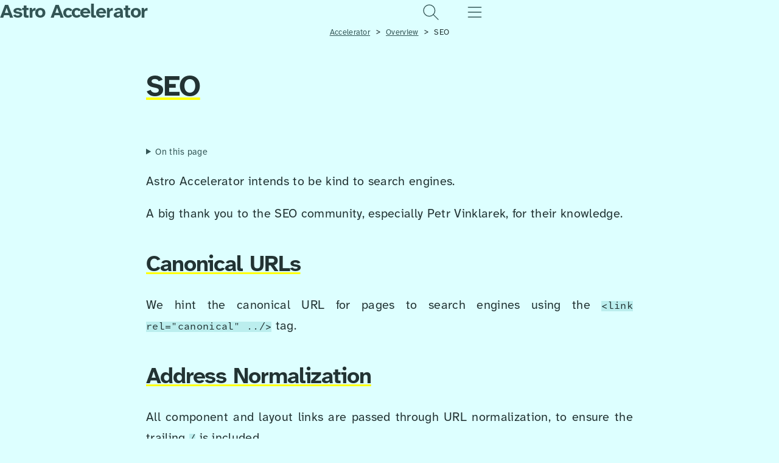

--- FILE ---
content_type: text/html; charset=utf-8
request_url: https://astro.stevefenton.co.uk/features/seo/
body_size: 3682
content:
<!DOCTYPE html><html dir="ltr" lang="en" class="initial"> <head><meta charset="utf-8"><title>SEO  | Astro Accelerator</title><meta name="robots" content="max-image-preview:large, index, follow"><meta name="keywords" content="astro accelerator,seo"><meta name="description" content="Astro Accelerator SEO features."><link rel="stylesheet" href="/css/vars.css"><link rel="stylesheet" href="/css/main.css"><meta name="viewport" content="width=device-width, initial-scale=1, minimum-scale=1"><meta name="format-detection" content="telephone=no"><meta name="theme-color" content="#222255"><link rel="canonical" href="https://astro.stevefenton.co.uk/features/seo/"><link rel="alternate" type="application/atom+xml" title="Astro Accelerator" href="/articles/feed.xml"><link rel="alternate" href="/sitemap.xml" type="application/rss+xml"><link rel="shortcut icon" href="/icons/favicon.ico" type="image/x-icon"><link rel="apple-touch-icon" href="/icons/apple-touch-icon.png"><meta property="og:type" content="website"><meta property="og:url" content="https://astro.stevefenton.co.uk/features/seo/"><meta property="og:title" content="SEO"><meta property="og:description" content="Astro Accelerator SEO features."><meta property="og:image" content="https://astro.stevefenton.co.uk/img/surface-accessories.png"><meta property="og:image:alt" content="Dummy image"><meta name="twitter:card" content="summary_large_image"><meta name="twitter:title" content="SEO"><meta name="twitter:description" content="Astro Accelerator SEO features."><meta name="twitter:image" content="https://astro.stevefenton.co.uk/img/surface-accessories.png"><meta name="twitter:image:alt" content="Dummy image"><meta name="view-transition" content="same-origin"><meta name="copyright" content="Steve Fenton">
<link rel="preload" href="/css/AtkinsonHyperlegibleNext-Bold.otf" as="font" crossorigin>
<link rel="preload" href="/css/AtkinsonHyperlegibleNext-Regular.otf" as="font" crossorigin></head><body> <nav class="skip-links" aria-label="Skip Links" id="site-top"> <a href="#site-nav">Skip to navigation</a> <a href="#site-main">Skip to main content</a> <a href="#site-footer">Skip to footer</a> </nav> <header class="site-header"> <a href="/" class="site-title" translate="no">Astro Accelerator</a> <a href="/search/" class="header-icon" title="Toggle site search"> <svg xmlns="http://www.w3.org/2000/svg" width="32" height="32" viewBox="0 0 24 24" fill="none" stroke-width="1" stroke-linecap="round" stroke-linejoin="round"> <path d="M10 10m-7 0a7 7 0 1 0 14 0a7 7 0 1 0 -14 0"></path> <path d="M21 21l-6 -6"></path> </svg> </a> <a href="#site-nav" data-navigation-id="site-nav" class="header-icon" title="Toggle menu"> <svg xmlns="http://www.w3.org/2000/svg" width="32" height="32" viewBox="0 0 24 24" fill="none" stroke-width="1" stroke-linecap="round" stroke-linejoin="round"> <path d="M4 6l16 0"></path> <path d="M4 12l16 0"></path> <path d="M4 18l16 0"></path> </svg> </a> </header> <nav class="site-breadcrumbs" aria-label="Breadcrumb"> <ol vocab="http://schema.org/" typeof="BreadcrumbList"> <li property="itemListElement" typeof="ListItem"> <meta property="position" content="0"> <a property="item" typeof="WebPage" href="/"> <span property="name">Accelerator</span></a> </li><li property="itemListElement" typeof="ListItem"> <meta property="position" content="1"> <a property="item" typeof="WebPage" href="/features/"> <span property="name">Overview</span></a> </li><li property="itemListElement" typeof="ListItem"> <meta property="position" content="2"> <a property="item" typeof="WebPage" href="/features/seo/" aria-current="page"> <span property="name">SEO</span></a> </li>  </ol> </nav> <div class="content-group"> <main id="site-main"> <article itemscope itemtype="https://schema.org/Article"> <header> <h1 itemprop="name headline"> SEO </h1>  </header> <div class="page-content anim-show-parent" itemprop="articleBody">  <nav class="page-toc" aria-label="On this page"><details><summary>On this page</summary><ol><li class="toc-lev-2"><a href="#canonical-urls">Canonical URLs</a></li><li class="toc-lev-2"><a href="#address-normalization">Address Normalization</a></li><li class="toc-lev-2"><a href="#structured-data">Structured Data</a></li><li class="toc-lev-2"><a href="#open-graph-tags">Open Graph Tags</a></li><li class="toc-lev-2"><a href="#redirects">Redirects</a></li><li class="toc-lev-2"><a href="#custom-meta-tags">Custom meta tags</a></li></ol></details></nav>  <!-- @format -->
<p>Astro Accelerator intends to be kind to search engines.</p>
<p>A big thank you to the SEO community, especially Petr Vinklarek, for their knowledge.</p>
<h2 id="canonical-urls">Canonical URLs</h2>
<p>We hint the canonical URL for pages to search engines using the <code>&#x3C;link rel="canonical" ../></code> tag.</p>
<h2 id="address-normalization">Address Normalization</h2>
<p>All component and layout links are passed through URL normalization, to ensure the trailing <code>/</code> is included.</p>
<h2 id="structured-data">Structured Data</h2>
<p>Breadcrumbs contain structured data.</p>
<h2 id="open-graph-tags">Open Graph Tags</h2>
<p>Open Graph tags are included for social sharing.</p>
<h2 id="redirects">Redirects</h2>
<p>You can create a redirect by adding a markdown file with the following content:</p>
<pre class="astro-code github-dark" style="background-color:#24292e;color:#e1e4e8; overflow-x: auto;" tabindex="0" data-language="astro"><code><span class="line"><span style="color:#6A737D">---</span></span>
<span class="line"><span style="color:#B392F0">layout</span><span style="color:#E1E4E8">: src</span><span style="color:#F97583">/</span><span style="color:#E1E4E8">layouts</span><span style="color:#F97583">/</span><span style="color:#E1E4E8">Redirect.astro</span></span>
<span class="line"><span style="color:#B392F0">title</span><span style="color:#E1E4E8">: Redirect</span></span>
<span class="line"><span style="color:#B392F0">redirect</span><span style="color:#E1E4E8">: </span><span style="color:#F97583">/</span><span style="color:#E1E4E8">articles</span><span style="color:#F97583">/</span><span style="color:#E1E4E8">feed.xml</span></span>
<span class="line"><span style="color:#B392F0">navMenu</span><span style="color:#E1E4E8">: </span><span style="color:#79B8FF">false</span></span>
<span class="line"><span style="color:#B392F0">pubDate</span><span style="color:#E1E4E8">: </span><span style="color:#79B8FF">2022</span><span style="color:#F97583">-</span><span style="color:#79B8FF">09</span><span style="color:#F97583">-</span><span style="color:#79B8FF">17</span></span>
<span class="line"><span style="color:#6A737D">---</span></span>
<span class="line"><span style="color:#E1E4E8">&#x3C;</span><span style="color:#85E89D">div</span><span style="color:#E1E4E8">></span></span>
<span class="line"><span style="color:#E1E4E8">Our article feed can be found &#x3C;</span><span style="color:#85E89D">a</span><span style="color:#B392F0"> href</span><span style="color:#E1E4E8">=</span><span style="color:#9ECBFF">"/articles/feed.xml"</span><span style="color:#E1E4E8">>here&#x3C;/</span><span style="color:#85E89D">a</span><span style="color:#E1E4E8">></span></span>
<span class="line"><span style="color:#E1E4E8">&#x3C;/</span><span style="color:#85E89D">div</span><span style="color:#E1E4E8">></span></span>
<span class="line"></span></code></pre>
<p>It uses the <code>Redirect.astro</code> layout to perform a meta-redirect to the location of your choice, including external addresses if required.</p>
<p>The above examples is in <code>/pages/feed.md</code> and redirects requests from <code>www.example.com/feed</code> to <code>www.example.com/articles/feed.xml</code>.</p>
<p>The content of this file is optional, as browsers typically respect the meta tag redirect and immediately send the user to the correct location.</p>
<p>You might implement a strategy where instead of renaming a page, you move the content to the new page and turn the existing page into a redirect, to avoid trapping users on a 404 page if they have the old address or follow an old back link.</p>
<h2 id="custom-meta-tags">Custom meta tags</h2>
<p>You can add custom meta tags to authors and pages using the <a href="/about/frontmatter/#meta">meta frontmatter</a>.</p>
<p>For example, you can add author verification using the <code>fediverse:creator</code> meta tag:</p>
<pre class="astro-code github-dark" style="background-color:#24292e;color:#e1e4e8; overflow-x: auto;" tabindex="0" data-language="yaml"><code><span class="line"><span style="color:#85E89D">meta</span><span style="color:#E1E4E8">:</span></span>
<span class="line"><span style="color:#E1E4E8">    - </span><span style="color:#85E89D">name</span><span style="color:#E1E4E8">: </span><span style="color:#9ECBFF">'fediverse:creator'</span></span>
<span class="line"><span style="color:#85E89D">      content</span><span style="color:#E1E4E8">: </span><span style="color:#9ECBFF">'@<a href="/cdn-cgi/l/email-protection" class="__cf_email__" data-cfemail="e4979081928182818a908b8aa4898597908b808b8aca978b878d8588">[email&#160;protected]</a>'</span></span></code></pre>
<p>Or add a canonical link to a page if you want to override the automatic canonical link, which points to the Astro URL for the current page.</p>
<pre class="astro-code github-dark" style="background-color:#24292e;color:#e1e4e8; overflow-x: auto;" tabindex="0" data-language="yaml"><code><span class="line"><span style="color:#85E89D">meta</span><span style="color:#E1E4E8">:</span></span>
<span class="line"><span style="color:#E1E4E8">    - </span><span style="color:#85E89D">name</span><span style="color:#E1E4E8">: </span><span style="color:#9ECBFF">canonical</span></span>
<span class="line"><span style="color:#85E89D">      content</span><span style="color:#E1E4E8">: </span><span style="color:#9ECBFF">https://example.com/your-canonical-url</span></span></code></pre>     <meta itemprop="image" content="/i/x/surface-accessories.png"> </div> </article> </main> <nav class="site-nav" id="site-nav" aria-label="Site"> <h2 class="site-nav-title">Navigation</h2> <ul> <li><a href="/" title="Welcome to Astro *Accelerator*">Home</a></li><li class="has-children"><details class="sub-nav"><summary><span>About</span></summary><ul><li><a href="/about/" title="About Astro Accelerator">Overview</a></li><li><a href="/about/getting-started/">Getting Started</a></li><li><a href="/about/themes/">Themes</a></li><li><a href="/about/frontmatter/">Frontmatter</a></li><li><a href="/about/github-pages/" title="Host Astro on GitHub Pages">GitHub Pages</a></li></ul></details></li><li class="has-children"><details class="sub-nav" open><summary><span>Features</span></summary><ul><li><a href="/features/" title="Astro Accelerator Features">Overview</a></li><li><a href="/features/flags/">Flags</a></li><li><a href="/features/markdown/">Markdown</a></li><li><a href="/features/mdx-files/">MDX Files</a></li><li><a href="/features/image-automation/" title="Image Automation">Images</a></li><li><a href="/features/header/">Header</a></li><li class="has-children"><details class="sub-nav"><summary><span>Navigation</span></summary><ul><li><a href="/features/navigation/" title="Navigation in Astro Accelerator">Overview</a></li><li class="has-children"><details class="sub-nav"><summary><span>Another Level</span></summary><ul><li><a href="/features/navigation/another-level/" title="Another Level">Overview</a></li><li><a href="/features/navigation/another-level/end-item/">End item</a></li></ul></details></li></ul></details></li><li><a href="/features/posts/">Posts</a></li><li><a href="/features/feeds/">Feeds</a></li><li><a href="/features/internationalization/">I18n</a></li><li><a href="/features/search/">Search</a></li><li><a href="/features/sharing/">Sharing</a></li><li><a href="/features/accessibility/">Accessibility</a></li><li><a href="/features/seo/" aria-current="page">SEO</a></li><li><a href="/features/tabs/">Tabs</a></li></ul></details></li><li><a href="/writing/">Writing</a></li><li><a href="/articles/1/">Articles</a></li><li><a href="/kitchen-sink/">Kitchen Sink</a></li> </ul> </nav> </div> <footer class="site-footer" id="site-footer"> <div class="footer-columns"> <div class="footer-column"><h2>Categories</h2><ul><li><a href="/category/example/1/">Example</a></li><li><a href="/category/sample/1/">Sample</a></li><li><a href="/category/test-category/1/">Test Category</a></li></ul></div><div class="footer-column"><h2>Tags</h2><ul><li><a href="/tag/other/1/">Other</a></li><li><a href="/tag/technology/1/">Technology</a></li><li><a href="/tag/test/1/">Test</a></li><li><a href="/tag/test-tag/1/">Test Tag</a></li></ul></div><div class="footer-column"><h2>Quick Links</h2><ul><li><a href="https://www.stevefenton.co.uk/">Steve Fenton</a></li><li><a href="https://astro.build">Astro</a></li><li><a href="https://github.com/Steve-Fenton/astro-accelerator">GitHub</a></li></ul></div> </div>  <p>Copyright &copy; 2022 - 2026 Steve Fenton</p> <nav aria-label="Skip Back"> <a href="#site-top">Back to top</a> </nav>  </footer> <script data-cfasync="false" src="/cdn-cgi/scripts/5c5dd728/cloudflare-static/email-decode.min.js"></script><script>(function(){const site_url = "https://astro.stevefenton.co.uk";
const site_features = {"stickyNav":{"top":100},"codeBlocks":["copy"],"figures":["enlarge"],"youTubeLinks":["embed"],"headers":["link"],"details":["tabs"],"search":["headings"]};

            window.site_url = site_url;
            window.site_features = site_features;
        })();</script> <script src="/js/main.js" type="module" async></script> <script defer src="https://static.cloudflareinsights.com/beacon.min.js/vcd15cbe7772f49c399c6a5babf22c1241717689176015" integrity="sha512-ZpsOmlRQV6y907TI0dKBHq9Md29nnaEIPlkf84rnaERnq6zvWvPUqr2ft8M1aS28oN72PdrCzSjY4U6VaAw1EQ==" data-cf-beacon='{"version":"2024.11.0","token":"d62fbe46ac3d413d868cb60fc00001c5","r":1,"server_timing":{"name":{"cfCacheStatus":true,"cfEdge":true,"cfExtPri":true,"cfL4":true,"cfOrigin":true,"cfSpeedBrain":true},"location_startswith":null}}' crossorigin="anonymous"></script>
</body> </html>

--- FILE ---
content_type: text/css; charset=utf-8
request_url: https://astro.stevefenton.co.uk/css/vars.css
body_size: 356
content:
@font-face {
    font-family: "hyper-reg";
    font-weight: normal;
    font-style: normal;
    src: url("AtkinsonHyperlegibleNext-Regular.otf");
    font-display: block;
}

@font-face {
    font-family: "hyper-bold";
    font-weight: bold;
    font-style: normal;
    src: url("AtkinsonHyperlegibleNext-Bold.otf");
    font-display: block;
}

@font-face {
    font-family: "hyper-mono";
    font-weight: bold;
    font-style: normal;
    src: url("AtkinsonHyperlegibleMono-Regular.otf");
    font-display: block;
}

:root {
    --fore: #233;
    --aft: #DFF;
    --aft-image: #DFF;

    --fore-link: #355;
    --fore-link-alt: #699;
    --aft-link-alt: #e6e6eC;
    
    --fore-input: var(--fore);
    --aft-input: var(--aft);

    --fore-block: #333;
    --aft-block: #BEE;
    --icon-block: #FF0;

    --fore-table-head: #DFF;
    --aft-table-head: #233;
    --fore-table-row-odd: #333;
    --aft-table-row-odd: #DFF;
    --fore-table-row-even: #333;
    --aft-table-row-even: #CFF;

    --heading-font: 'hyper-bold', sans-serif;
    --content-font: 'hyper-reg', Verdana, Geneva, sans-serif;
    --code-font: 'hyper-mono', Consolas, 'Courier New', Courier, monospace;
    --unicode-font: font-family: "Segoe UI Symbol", "Arial Unicode MS", "DejaVu Sans", "Meiryo UI", "MS UI Gothic", "Everson Mono Unicode", Meiryo, "MS Gothic", "MS Mincho", "MS PGothic", "MS PMincho", "Meslo LG L", "Meslo LG L DZ", "Meslo M L", "Meslo M L DZ", "Meslo S L", "Meslo S L DZ", "Symbola", "DejaVu Sans Condensed", "DejaVu Sans Mono", Code2000, "Everson Mono", Quivira, sans-serif;

    --font-size-meta: 0.9rem;
    --font-size-h1: 3rem;
    --font-size-h2: 2.3rem;
    --font-size-h3: 2rem;
    --font-size-h4: 1.7rem;
    --font-size-h5: 1.7rem;
    --font-size-h6: 1.7rem;

    --paragraph-margin: 1.2rem;
    --block-gap: 2rem;
    --block-gap-l: 3rem;
    --block-radius: 0.3rem;
    --block-radius-round: 20px;

    --marker-size: 1.2rem;

    --box-shadow: 0 12px 24px -12px rgb(0 0 0 / 50%);
    --box-shadow-slight: 0 6px 12px -6px rgb(0 0 0 / 40%);

    --box-shadow-unselected: rgb(0 0 0 / 6%) 0px 2px 4px, rgb(0 0 0 / 5%) 0px 0.5px 1px;
    --transform-selected: translate3d(0px, -1px, 0px);

    --content-width: 50rem;
    --navigation-width: 300px;
    --grid-gap: 1rem;
    --grid-gap-s: 0.4rem;

    /* Calculate the mobile width by removing l/r columns */
    --content-width-mobile: calc(100vw - 1rem);

    /* Search variables */
    --search-height: 2rem;
    --search-dropdown-height: 65vh;
    --search-dropdown-duration: 0.2s;
}

@media (prefers-color-scheme: dark) {
    :root {
        --fore: #DFF;
        --aft: #233;
        --aft-image: #DDD;
    
        --fore-link: #AFF;
        --fore-link-alt: #FF0;
        --aft-link-alt: #232323;

        --fore-input: #var(--fore);
        --aft-input: var(--aft);

        --fore-block: #DFF;
        --aft-block: #011;
        --icon-block: #FF0;

        --fore-table-head: #DFF;
        --aft-table-head: #244; 
        --fore-table-row-odd: #DFF;
        --aft-table-row-odd: #355;
        --fore-table-row-even: #DFF;
        --aft-table-row-even: #466;
    }
}


--- FILE ---
content_type: text/css; charset=utf-8
request_url: https://astro.stevefenton.co.uk/css/main.css
body_size: 4746
content:
/** @format */

html {
    box-sizing: border-box;
    interpolate-size: allow-keywords;
    scrollbar-gutter: stable;

    @media (prefers-reduced-motion: no-preference) {
        scroll-behavior: smooth;
    }
}

*,
*::before,
*::after {
    border: 0 none;
    font-weight: inherit;
    font-family: inherit;
    font-style: inherit;
    font-size: 100%;
    margin: 0;
    outline: 0;
    padding: 0;
    vertical-align: baseline;
    text-decoration-skip-ink: auto;
    scrollbar-gutter: stable;
}

body {
    background-color: var(--aft);
    color: var(--fore);
    font-size: 20px;
    line-height: 1.7;
    letter-spacing: 0.016em;
    font-family: var(--content-font);
    scrollbar-gutter: stable;
}

a,
summary {
    color: var(--fore-link);
    text-decoration: underline;
    cursor: pointer;
    border-radius: var(--block-radius);

    @media (prefers-reduced-motion: no-preference) {
        transition: all 200ms ease-in-out;
    }
}

details {
    overflow: hidden;
}

details::details-content {
    block-size: 0;

    @media (prefers-reduced-motion: no-preference) {
        transition-property: block-size, content-visibility;
        transition-duration: 0.3s;
        transition-behavior: allow-discrete;
    }
}

details[open]::details-content {
    block-size: auto;
}

form {
    fill: var(--fore-link);
}

fieldset {
    border: none;
    padding: 1rem;
    border-radius: var(--block-radius);
}

input {
    color: var(--fore-input);
    background-color: var(--aft-input);
}

input::placeholder {
    color: var(--fore-input);
    opacity: 0.8;
}

textarea {
    padding: 0.5rem;
    width: calc(100% - 1rem);
    font-family: var(--code-font);
}

button {
    background-color: var(--icon-block);
    border-radius: var(--block-radius);
    color: var(--aft);
    cursor: pointer;
    font-size: 1.3rem;
    padding: 0.5rem;
}

summary {
    padding-inline: 0;
    text-decoration: none;
}

a:hover,
a:focus {
    color: var(--fore-link-alt);
}

nav a:hover,
nav a:focus,
nav summary:hover,
nav summary:focus {
    color: var(--fore-link-alt);
}

:focus-visible {
    outline: 2px dashed var(--icon-block);
    border-radius: 5px;
}

blockquote {
    color: var(--fore-block);
    background-color: var(--aft-block);
    font-size: 1.3rem;
    font-style: italic;
    padding: var(--paragraph-margin);
    position: relative;
    box-shadow: var(--box-shadow);
    margin: var(--paragraph-margin) 0;
    border-radius: var(--block-radius);
}

blockquote > *:first-child:before {
    content: '“';
    color: var(--icon-block);
    display: inline;
    font-family: var(--heading-font);
    font-size: 5em;
    line-height: 1rem;
    position: relative;
    top: 0.4em;
    right: 0.2em;
}

blockquote > *,
blockquote > p {
    margin-inline: var(--paragraph-margin);
}

blockquote cite {
    font-style: initial;
    font-weight: bold;
    display: block;
    margin-top: var(--block-gap);
    text-align: right;
}

blockquote cite::before {
    content: ' ―';
    padding-right: 0.5em;
}

dl {
    display: grid;
    grid-template-columns: auto 1fr;
    gap: var(--grid-gap);
}

dt {
    font-weight: bold;
}

em {
    font-style: italic;
}

h1,
h2,
h3,
h4,
h5,
h6 {
    font-family: var(--heading-font);
    margin: var(--block-gap-l) 0 var(--block-gap) 0;
    line-height: 1;
    letter-spacing: -0.03em;
    text-wrap: balance;
    text-decoration: underline;
    text-decoration-color: var(--icon-block);
    text-decoration-thickness: 4px;
    text-underline-offset: 4px;
}

h1 {
    font-size: var(--font-size-h1);
    line-height: 1.3;
    text-decoration-thickness: 8px;

    @media (max-width: 860px) {
        font-size: 2.3rem;
    }
}

h2 {
    font-size: var(--font-size-h2);

    @media (max-width: 860px) {
        font-size: 2rem;
    }
}

h3 {
    font-size: var(--font-size-h3);

    @media (max-width: 860px) {
        font-size: 1.7rem;
    }
}

h4,
h5,
h6 {
    font-size: var(--font-size-h4);

    @media (max-width: 860px) {
        font-size: 1.3rem;
    }
}

hr {
    border: 0.5px dashed var(--fore);
    opacity: 0.5;
    width: 80%;
    margin: var(--paragraph-margin) auto;
}

figure {
    background-color: var(--aft-block);
    padding: 1rem;
    box-shadow: var(--box-shadow);
    border-radius: var(--block-radius);
}

figure > p {
    margin: 0;
}

figcaption {
    font-style: italic;
    text-align: center;
    font-size: 0.8em;
}

img {
    max-width: 100%;
    background-color: var(--aft-image);
}

img.resp-img {
    width: 100%;
    height: auto;
}

figure img {
    border-radius: var(--block-radius);
}

.page-content ul,
.page-content ol {
    margin: var(--paragraph-margin) 0 var(--paragraph-margin) 1.2rem;
}

.page-content ul.post-list,
.page-content ol.post-list {
    margin: var(--paragraph-margin) auto;
}

p {
    margin: var(--paragraph-margin) 0;
}

small {
    font-size: 0.8em;
}

strong {
    font-weight: bold;
}

.table-wrap {
    max-width: 100%;
    overflow: auto;
}

table {
    border-collapse: collapse;
    border: 0.5px solid var(--fore);
    width: 100%;
    border-radius: var(--block-radius);
}

thead tr {
    background-color: var(--aft-table-head);
    color: var(--fore-table-head);
}

th,
td {
    border: 0.5px solid var(--fore);
    padding: 0.2em 0.3em;
}

tbody tr {
    background-color: var(--aft-table-row-even);
    color: var(--fore-table-row-even);
}

tbody tr:nth-child(odd) {
    background-color: var(--aft-table-row-odd);
    color: var(--fore-table-row-odd);
}

/* Skip Links */

nav.skip-links {
    position: absolute;
}

nav.skip-links a {
    clip: rect(0 0 0 0);
    background-color: var(--aft);
    min-width: 20vw;
    overflow: hidden;
    padding: 1rem;
    position: absolute;
    z-index: 15;
    text-align: center;
    display: inline-block;
    height: 1px;
    margin: -1px;
    width: 1px;
}

nav.skip-links a:focus {
    clip: auto;
    height: auto;
    margin: 0.2em;
    overflow: visible;
    width: auto;
}

/* Breadcrumbs */

.site-breadcrumbs ol {
    font-size: 0.8rem;
    padding: 0.1em 1em;
    text-align: center;
}

.site-breadcrumbs li {
    display: inline;
    padding: 0.2em;
}

.site-breadcrumbs li::before {
    content: '>';
    margin-inline-end: 0.3rem;
}

.site-breadcrumbs li:first-child::before {
    content: '';
    margin-inline-end: 0;
}

.site-breadcrumbs a[aria-current] {
    color: var(--fore);
    text-decoration: none;
}

/* Header */
.site-header {
    text-align: center;
    font-size: 2rem;
    gap: 2rem;
    display: grid;
    grid-template-columns: auto 40px 40px;
    align-items: center;
    padding-block: 2rem;
    width: var(--content-width);
    margin-inline: auto;
    max-width: calc(100vw - 2rem);
    stroke: var(--fore);
}

a.site-title {
    text-align: left;
    text-decoration: none;
}

a.navigation-icon {
    color: var(--fore-link);
    text-decoration: none;
    align-self: center;
    height: 40px;
    padding: 0.4rem 0;
}

a.site-title:hover,
a.site-title:focus,
a.navigation-icon:hover,
a.navigation-icon:focus {
    color: var(--fore-link-alt);
    background-color: unset;
}

.site-header .site-title {
    letter-spacing: -0.03em;
    font-family: var(--heading-font);
    line-height: 1.3;
    flex-shrink: 0;
}

.site-header .header-icon {
    --icon-width: 40px;
    stroke: var(--fore-link);
    width: var(--icon-width);
    height: var(--icon-width);
}

.site-header .header-icon {
    text-decoration: none;
}

.site-header .header-icon:hover,
.site-header .header-icon:focus {
    stroke: var(--fore-link-alt);
}

.site-header .header-icon[data-navigation-id='site-nav'] {
    position: relative;
    z-index: 100;
}

/* Navigation */

.site-nav {
    --site-nav-indent: 0.5rem;
    font-size: var(--font-size-meta);
}

.site-nav > ul {
    border-bottom: 1px solid var(--fore-link);
}

.site-nav li {
    list-style: none;
}

.site-nav > ul > li {
    border-top: 1px solid var(--fore-link);
}

.site-nav > ul > li li {
    border-top: 1px solid color-mix(in srgb, var(--fore-link) 50%, transparent);
}

.site-nav a {
    text-indent: var(--marker-size);
    width: calc(100% - 2.07rem);
    display: inline-block;
    padding: 1rem var(--site-nav-indent);
    text-decoration: none;
}

.site-nav a[aria-current] {
    font-weight: bold;
}

.site-nav details summary {
    cursor: pointer;
}

.site-nav details summary::-webkit-details-marker,
.site-nav details summary::marker {
    font-size: var(--marker-size);
    width: 1em;
}

.site-nav li.has-children summary span {
    text-indent: 0;
    display: inline-block;
    padding: 1rem var(--site-nav-indent);
    text-decoration: none;
}

details.sub-nav {
    padding: 0rem !important;
}

details.sub-nav details {
    margin-inline-start: calc(var(--marker-size) + var(--site-nav-indent));
}

.overlay-menu .site-nav {
    font-size: 1.4em;

    @media (max-width: 860px) {
        font-size: 1em;
    }
}

/* Main content group */

.content-group {
    margin-inline: 1rem;
    display: grid;
    gap: var(--grid-gap);
    justify-content: center;
    max-width: 100vw;
    padding-top: 0;
    grid-template-columns: minmax(0, var(--content-width));
    grid-template-rows: auto auto auto;
    grid-template-areas:
        'toc'
        'content'
        'menu';
}

.content-group header {
    padding-bottom: var(--block-gap);

    @media (max-width: 860px) {
        text-align: left;
    }
}

.content-group header p {
    font-size: 1.6em;
    line-height: 1.2;
    margin: calc(var(--block-gap) * -1) 0 0 0;
    text-wrap: balance;
}

.content-group > nav {
    grid-area: menu;
    padding: var(--block-gap) 0;
}

.page-content {
    text-align: justify;
    hyphens: auto;
}

.page-content {
    h2,
    h3,
    h4,
    h5,
    h6 {
        text-align: left;
    }
}

.page-content > h2:nth-child(1) {
    margin-top: 0;
}

/* Table of Contents (TOC) */

.page-toc {
    margin: 0 0 var(--paragraph-margin) 0;
    font-size: var(--font-size-meta);
}

.page-toc ol {
    list-style: none;
}

.page-toc li a {
    display: block;
    padding: 0.5rem 1rem;
}

.page-toc li.toc-lev-2 {
    margin-left: 0rem;
}

.page-toc li.toc-lev-3 a {
    margin-left: 1rem;
}

.page-toc li.toc-lev-4 a {
    margin-left: 2rem;
}

.page-toc li.toc-lev-5 a {
    margin-left: 3rem;
}

.page-toc li.toc-lev-6 a {
    margin-left: 4rem;
}

/* Footer */

.site-footer {
    text-align: center;
    padding: 0.5rem 0;
    width: 100%;
    background-color: var(--aft-block);
    margin-top: 4rem;
}

.site-footer h2 {
    padding-top: 2rem;
}

.site-footer a {
    color: var(--fore-link);
    text-decoration: none;
    display: block;
    padding: 0.5rem 1rem;
}

.site-footer a:hover,
.site-footer a:focus {
    color: var(--fore-link-alt);
}

/* Overlay (Mobile Navigation, Search) */

.overlay {
    position: fixed;
    top: 0;
    width: calc(100vw - 6rem);
    height: calc(100vh - 7rem);
    max-height: 100vh;
    background-color: var(--aft);
    padding: 5rem 3rem 2rem 3rem;
    overflow-y: auto;
    z-index: 1;
}

.overlay > * {
    max-width: 40rem;
    margin: 0 auto;
}

/* Site Search */

.site-search-wrapper fieldset {
    height: 100%;
    display: flex;
    align-items: center;
    padding: 0;
}

.site-search-wrapper input {
    background-color: var(--aft-block);
    border-radius: var(--block-radius);
    color: var(--fore);
    font-size: 1.3rem;
    padding: 0.5em;
}

.site-search-wrapper input {
    width: calc(100% - 110px);
}

.site-search-wrapper button {
    width: 80px;
}

.site-search-results ul.site-search-results-list {
    list-style-type: none;
    margin-block: 1rem;
    margin-inline: 0;
}

.site-search-results li.site-search-results-item {
    list-style-type: none;
    margin: var(--block-gap-l) 0 var(--block-gap-l) 0;
}

.site-search-results-item a {
    text-decoration: none;
}

.site-search-results .show-more {
    margin-block-start: 1rem;
    display: inline-block;
    font-size: 1.2rem;
    border-radius: 100px;
    text-decoration: none;
    text-align: center;
    padding: 0.2em 0.6em 0.3em 0.6em;
    color: var(--aft-link-alt);
    background-color: var(--fore-link);
    cursor: pointer;
    width: auto;
}

.result-wrapper mark,
.result-headings mark {
    color: unset;
    background-color: unset;
    text-decoration: underline;
}

.result-path {
    display: none;
}

.result-path-icon {
    stroke: var(--fore);
}

.result-path-segment:last-child {
    color: var(--fore-link);
}

.result-title {
    color: var(--fore-link);
    font-size: 1.5rem;
    font-weight: 700;
}

.result-description {
    color: var(--fore-block);
    font-size: 1rem;
    font-weight: 400;
    margin: 0;
}

.result-headings {
    list-style: none;
    font-size: 1rem;
}

.result-headings li:not(:last-child) {
    text-align: left;
}

/* Articles */

.post-list {
    margin: 0;
    text-align: left;
}

.post-list .list-item {
    background-color: var(--aft-block);
    border-radius: var(----block-radius);
    box-shadow: var(--box-shadow-unselected);
    color: var(--fore-block);
    list-style: none;
    margin-bottom: var(--block-gap);
    position: relative;
}

.post-list .list-item:hover,
.post-list .list-item:focus-within {
    box-shadow: var(--box-shadow);
    transform: var(--transform-selected);
}

.post-list .list-item[data-image='true'] > article {
    display: grid;
    grid-template-columns: 2fr 1fr;
    grid-template-areas: 'content img';

    @media (max-width: 680px) {
        /* Special Case - We let it be two-column until later */
        display: unset;
        grid-template-columns: unset;
        grid-template-areas: unset;
    }
}

.post-list .list-item-content {
    padding: 1rem;
    display: grid;
    grid-template-rows: auto fit-content(5rem);
    grid-gap: 1rem;
    grid-area: content;
}

.post-list .list-item-content h2,
.post-list .list-item-content h3 {
    margin: 0;
    padding: 0;
    font-size: 1.6rem;
    text-decoration: none;
}

.post-list .list-item-content h2 a,
.post-list .list-item-content h3 a {
    text-decoration: none;
}

.post-list .list-item[data-image='true'] .list-item-image {
    background-color: var(--fore-link);
    padding: 1.5rem;
}

.post-list .list-item .list-item-image img {
    width: 100%;
    min-height: 100%;
    max-height: 8em;
    object-fit: cover;
    filter: grayscale(1);
    box-shadow: var(--box-shadow);
    transform: rotate(-3deg);
    border-radius: var(--block-radius);
    grid-area: img;
    border: 3px solid var(--fore-link);

    @media (max-width: 680px) {
        filter: grayscale(calc(1 - var(--img-shown)));
        scale: calc(1 + (0.2 * var(--img-shown)));
        transform: rotate(3deg);
    }
}

.post-list .list-item:hover .list-item-image,
.post-list .list-item:focus-within .list-item-image {
    background-color: var(--icon-block);
}

.post-list .list-item:hover .list-item-image img,
.post-list .list-item:focus-within .list-item-image img {
    filter: grayscale(0);
    transform: rotate(3deg);
    scale: 1.2;
}

.page-content ul.recent-updates {
    list-style: none;
    margin-inline: 0;
    padding-inline: 0;
}

.recent-updates li {
    margin-block-end: 1em;
}

.recent-updates time {
    display: block;
}

/* Paging */

.post-paging {
    display: flex;
    flex-direction: row;
    gap: 0.5rem;
    margin: var(--block-gap) 0 var(--block-gap-l) 0;
}

.post-paging > * {
    flex: 1;
    text-align: center;
}

.post-paging a[aria-current] {
    text-decoration: none;
    color: var(--fore);
}

.post-paging span,
.post-paging a {
    display: inline-block;
    color: var(--fore-link);
    background-color: var(--aft-block);
    text-decoration: none;
    font-size: 1rem;
}

.post-paging a:hover,
.post-paging a:focus {
    background-color: var(--fore-link-alt);
    color: var(--aft);
}

.paging-collapse-before:before,
.paging-collapse-after:after {
    top: 0.2em;
    content: '...';
    text-decoration: none;
    color: var(--fore);
    display: inline-block;
    position: relative;
}

.paging-collapse-before:before {
    padding-right: 0.6rem;
}

.paging-collapse-after:after {
    padding-left: 0.6rem;
}

.post-meta:not(.mini) {
    border-top: 1px solid var(--icon-block);
    display: flex;
    font-size: var(--font-size-meta);
    gap: var(--block-gap);
    margin: var(--block-gap) 0 0 0;
    padding: var(--block-gap) 0;

    @media (max-width: 860px) {
        flex-direction: column;
    }
}

.post-meta .author-image {
    width: 100px;
    height: 100px;
    margin-right: 1rem;
    object-fit: cover;
    border-radius: 50%;

    @media (max-width: 860px) {
        display: block;
    }
}

.post-meta > .author-info {
    display: flex;
    flex-wrap: wrap;
    align-items: center;
}

.post-meta time[itemprop='dateModified'] {
    font-style: italic;
}

.post-meta.mini {
    font-size: var(--font-size-meta);
    margin: 0 0 var(--paragraph-margin) 0;
}

.post-meta.mini > .author-info > *:nth-child(n + 3)::before {
    content: '|';
    padding: 0 0.3rem;
    opacity: 0.5;
}

.post-meta.mini > .author-info > .author-image {
    height: 1rem;
    width: 1rem;
    margin: 0 0.3rem 0 0;
}

.post-taxonomy {
    margin: 0 0 var(--block-gap-l) 0;
}

.post-taxonomy h2 {
    font-size: 1rem;
    font-family: var(--content-font);
    margin: 0;
    padding: 0 var(--grid-gap) 0 0;
    display: inline-block;
}

.post-taxonomy ul {
    margin: 0;
    list-style: none;
    display: inline-block;
}

.post-taxonomy li {
    display: inline-block;
    margin: 0.3em;
}

.post-taxonomy a {
    display: inline-block;
    color: var(--fore-link);
    background-color: var(--aft-block);
    padding: 0.1em 0.7em;
    text-decoration: none;
    font-size: 1rem;
}

.post-taxonomy a:hover,
.post-taxonomy a:focus {
    background-color: var(--fore-link-alt);
    color: var(--aft);
}

.author-page {
    display: flex;
    gap: var(--grid-gap);

    @media (max-width: 860px) {
        flex-direction: column;
    }
}

.author-page > img {
    align-self: self-start;

    @media (max-width: 860px) {
        display: block;
        margin-inline: auto;
    }
}

/* Taxonomy */

.footer-columns {
    display: grid;
    gap: var(--block-gap);
    grid-template-columns: 1fr 1fr;
    grid-template-areas:
        'cat tag'
        'quick quick';
    justify-content: center;
    margin-block-end: var(--block-gap-l);
    max-width: 1000px;
    margin-inline: auto;

    @media (max-width: 680px) {
        display: block;
        margin-inline: 0.5rem;
    }
}

.footer-column:nth-child(1) {
    grid-area: cat;
}

.footer-column:nth-child(2) {
    grid-area: tag;
}

.footer-column:nth-child(3) {
    grid-area: quick;
}

.footer-columns h2 {
    margin: var(--paragraph-margin) auto;
}

.footer-columns ul {
    display: flex;
    flex-wrap: wrap;
    gap: var(--grid-gap-s);
    justify-content: center;
    list-style: none;
    margin: var(--paragraph-margin) 0;
    width: 100%;
}

.footer-columns li {
    flex: 0 0 auto;
}

.footer-columns a {
    display: inline-block;
    color: var(--fore-link);
    background-color: var(--aft);
    padding: 0.3em 0.7em 0.1em 0.7em;
    text-decoration: none;
    font-size: var(--font-size-meta);
}

.footer-columns a:hover,
.footer-columns a:focus {
    background-color: var(--fore-link-alt);
    color: var(--aft);
}

.site-footer nav {
    margin-block: var(--block-gap);
}

/* Video */

.yt-video {
    aspect-ratio: 16/9;
    display: grid;
    grid-template-rows: 1fr auto;
}

.yt-video > * {
    align-items: center;
    display: flex;
    height: 100%;
    justify-content: center;
    width: 100%;
}

.yt-video .play-icon {
    background-position: center;
    background-size: cover;
    border-radius: var(--block-radius);
    box-shadow: var(--box-shadow);
    color: var(--fore-link);
    font-size: 5em;
}

.yt-video:hover .title,
.yt-video:focus .title {
    background-color: var(--icon-block);
}

.yt-iframe {
    max-width: 100%;
    margin: 0 auto;
    display: block;
}

a[data-youtube] {
    text-decoration: none;
}

/* Code Block */

code {
    background-color: var(--aft-block);
    font-family: var(--code-font);
    font-weight: bold;
    overflow-wrap: break-word;
    font-size: 1rem;
}

pre.astro-code {
    font-family: var(--code-font);
    margin: var(--block-gap) 0;
    overflow: auto;
    padding: 1rem;
}

pre.astro-code code {
    font-weight: unset;
    background-color: unset;
    overflow-wrap: unset;
}

/* Helper icons */

.copy-container {
    max-height: 0px;
    margin: 0;
    width: 100%;
    text-align: right;
    position: relative;
    z-index: 1;
    top: 0.6rem;
    left: 0.4rem;
}

.copy-button {
    border-radius: 0.2rem;
    stroke: var(--aft);
    fill: var(--fore-link-alt);
    background-color: transparent;
}

.copy-button:hover,
.copy-button:focus {
    fill: var(--fore-link);
    transform: rotate(4deg);
}

.magnify-container {
    max-height: 0px;
    margin: 0;
    width: 100%;
    text-align: right;
    position: relative;
    z-index: 1;
    top: -1.3rem;
    left: 1.1rem;
}

.magnify-button {
    border-radius: 0.2rem;
    fill: var(--aft);
    stroke: var(--fore-link-alt);
    background-color: transparent;
    opacity: 0;
}

.magnify-button:hover,
.magnify-button:focus {
    stroke: var(--fore-link);
    transform: rotate(4deg);
    opacity: 1;
}

.input-touch .magnify-button {
    opacity: 1;
}

figure:hover .magnify-button,
figure:focus .magnify-button {
    opacity: 1;
}

/* Custom Divisions */

.note {
    color: var(--fore-block);
    background-color: var(--aft-block);
    padding: 0.1px 1.2em;
    position: relative;
    box-shadow: var(--box-shadow);
    border-radius: var(--block-radius);
    margin: var(--block-gap) 0;
}

.simple-grid {
    display: grid;
    grid-template-columns: 1fr 1fr;
    grid-gap: var(--block-gap);

    @media (max-width: 680px) {
        grid-template-columns: 1fr;
    }
}

.simple-grid > * > * {
    width: 100%;
}

.inset {
    margin: var(--block-gap) auto;
    width: 66%;
}

.inset-small {
    margin: var(--block-gap) auto;
    width: 66%;
    max-width: 200px;
}

.inset-medium {
    margin: var(--block-gap) auto;
    width: 66%;
    max-width: 400px;
}

@media (max-width: 680px) {
    .note,
    .inset,
    .inset-small,
    .inset-medium {
        width: auto;
        max-width: unset;
        margin: var(--block-gap) 0;
    }
}

/* Detail tabs */

.tab-list {
    padding-inline: 10px;
}

.tab-list button,
.tab-list button:focus,
.tab-list button:hover {
    display: inline-block;
    position: relative;
    z-index: 2;
    top: 2px;
    margin: 0;
    margin-top: 4px;
    border: 2px solid var(--aft-block);
    border-radius: var(--block-radius) var(--block-radius) 0 0;
    background: var(--aft-block);
    outline: none;
    font-weight: bold;
    text-align: left;
    cursor: pointer;
}

.tab-list button[aria-selected='true'] {
    margin-top: 0;
    border-width: 2px;
    border-top-width: 6px;
    border-top-color: var(--fore-link);
    border-inline-color: var(--fore-link);
    border-bottom-color: var(--aft);
    background-color: var(--aft);
}

.tab-list button[aria-selected='false'] {
    top: 0px;
}

.tab-list button span.focus {
    display: inline-block;
    margin: 2px;
    padding: 4px 6px;
    outline: none;
}

[role='tabpanel'] {
    position: relative;
    padding: 1rem;
    border: 2px solid var(--fore-link);
    border-radius: var(--block-radius);
    background: var(--aft);
    min-height: 10em;
    overflow: auto;
}

[role='tabpanel'].is-hidden {
    display: none;
}

[role='tabpanel'] p {
    margin: 0;
}

/* Events timeline */

.timeline {
  position: relative;
}

.timeline h2,
.timeline h3 {
    margin: 0 0 0.5rem 0;
    font-size: var(--font-size-h4)
}

.timeline::before {
  content: '';
  position: absolute;
  left: 2rem;
  top: 0;
  bottom: 0;
  width: 0.4rem;
  background-color: var(--icon-block);
}

.timeline-event {
  position: relative;
  margin-bottom: 1rem;
  padding-left: 4rem;
  transition: margin-bottom 0.3s ease;
}

.timeline-event::before {
  content: '';
  position: absolute;
  left: 1.5rem;
  top: 1.5rem;
  width: 1rem;
  height: 1rem;
  background: var(--aft);
  border: 3px solid var(--icon-block);
  border-radius: 50%;
  box-shadow: var(--box-shadow-unselected);
  transition: all 0.3s ease;
  z-index: 1;
}

.timeline-event:focus-within {
  margin-bottom: 2rem;
}

.timeline-event:focus-within::before {
  background: var(--icon-block);
  box-shadow: var(--box-shadow);
  transform: scale(1.2);
}

.timeline-event > button {
  width: 100%;
  text-align: left;
  background: var(--aft-block);
  color: var(--fore-block);
  border-radius: 0.5rem;
  padding: 1.5rem;
  cursor: pointer;
  transition: all 0.3s ease;
  box-shadow: var(--box-shadow-unselected);
}

.timeline-event.event-today > button {
  border: 1px solid var(--icon-block);
  background: var(--aft);
}

.timeline-event.event-past > button {
  opacity: 0.8;
  background: var(--aft);
  color: var(--fore);
  box-shadow: none;
}

.timeline-event > button:hover,
.timeline-event > button:focus {
  outline: none;
  box-shadow: var(--box-shadow);
  transform: translateX(4px);
}

.timeline time {
  display: inline-block;
  font-size: var(--font-size-meta);
  margin-bottom: 0.5rem;
}

.timeline-location {
  display: block;
  font-size: var(--font-size-meta);
}

.timeline-location::before {
  content: '📍 ';
}

.timeline-details {
  max-height: 0;
  overflow: hidden;
  opacity: 0;
  font-size: var(--font-size-meta);
  transition: max-height 0.2s ease, opacity 0.2s ease;
}

.timeline-event:focus-within .timeline-details {
  max-height: 500px;
  opacity: 1;
}

.timeline-event.event-past::before {
  box-shadow: var(--box-shadow-unselected);
}

/* Animation */

@media (prefers-reduced-motion: no-preference) {
    .magnify-icon,
    .copy-button,
    .anim-show-parent .list-item img,
    .anim-show-parent .list-item {
        transition: all 0.2s ease-in;
        scale: calc(0.75 + (var(--shown, 1) * 0.25));
    }
}


--- FILE ---
content_type: application/javascript; charset=utf-8
request_url: https://astro.stevefenton.co.uk/js/main.js
body_size: 325
content:
/**
 * This javascript file comes from Astro Accelerator
 * Edits will be overwritten if you change the file locally
 *
 * @format
 */

// @ts-check

import {
    addIntersectionObserver,
    addListImageIntersectionObserver,
} from './modules/animation.js';
import { addResizedEvent } from './modules/resizing.js';
import { addStickyNavigation } from './modules/nav-sticky.js';
import { addMobileNav } from './modules/nav-mobile.js';
import { setClickableBlocks } from './modules/click-blocks.js';
import { setExternalLinkAttributes } from './modules/external-links.js';
import { monitorInputType } from './modules/input-type.js';
import { enableSharing } from './modules/share.js';
import { highlightCurrentHeading } from './modules/toc.js';
import { setTimelineEvents } from './modules/event-timeline.js';

const resizedEventName = addResizedEvent();

setClickableBlocks();
setExternalLinkAttributes();
addStickyNavigation(
    '.site-header',
    '#site-nav',
    '#site-nav > ul',
    resizedEventName
);
addMobileNav(resizedEventName);
addIntersectionObserver('.anim-show-parent img, .anim-show-parent .list-item');
addListImageIntersectionObserver('.post-list img');
monitorInputType();
enableSharing();
highlightCurrentHeading('.page-toc a');
setTimelineEvents();

// @ts-ignore
const f = site_features ?? {};

/**
 *
 * @param {string[]} settings
 * @param {string} option
 * @returns
 */
function enabled(settings, option) {
    return settings && settings.includes(option);
}

if (enabled(f.details, 'tabs')) {
    const tabs = await import('./modules/detail-tabs.js');
    tabs.enhanceDetailGroups();
}

if (enabled(f.youTubeLinks, 'embed')) {
    const youTube = await import('./modules/youtube.js');
    youTube.enhanceYoutubeLinks();
}

if (enabled(f.codeBlocks, 'copy')) {
    const codeBlocks = await import('./modules/code-blocks.js');
    codeBlocks.enhanceCodeBlocks();
}

if (enabled(f.figures, 'enlarge')) {
    const figures = await import('./modules/figures.js');
    figures.enhanceFigures();
}

if (enabled(f.headers, 'link')) {
    const headers = await import('./modules/headers.js');
    headers.enhanceHeaders();
}

if (enabled(f.search, 'dialog')) {
    const searchDialog = await import('./modules/search-dialog.js');
    searchDialog.enhanceSearchIcon();
}

// Tag the body that the JavaScript all loaded
document.body.classList.add('js-loaded');
